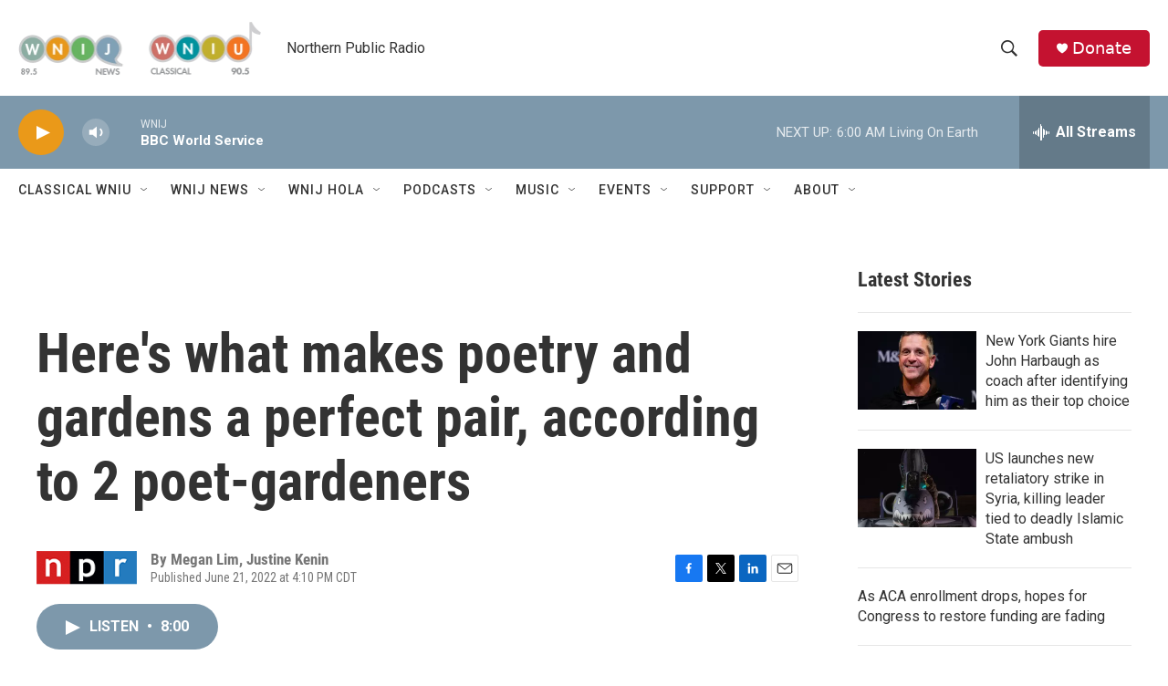

--- FILE ---
content_type: text/html; charset=utf-8
request_url: https://www.google.com/recaptcha/api2/aframe
body_size: 257
content:
<!DOCTYPE HTML><html><head><meta http-equiv="content-type" content="text/html; charset=UTF-8"></head><body><script nonce="ACF2LpjJXfn4vDFssvDitw">/** Anti-fraud and anti-abuse applications only. See google.com/recaptcha */ try{var clients={'sodar':'https://pagead2.googlesyndication.com/pagead/sodar?'};window.addEventListener("message",function(a){try{if(a.source===window.parent){var b=JSON.parse(a.data);var c=clients[b['id']];if(c){var d=document.createElement('img');d.src=c+b['params']+'&rc='+(localStorage.getItem("rc::a")?sessionStorage.getItem("rc::b"):"");window.document.body.appendChild(d);sessionStorage.setItem("rc::e",parseInt(sessionStorage.getItem("rc::e")||0)+1);localStorage.setItem("rc::h",'1768716641685');}}}catch(b){}});window.parent.postMessage("_grecaptcha_ready", "*");}catch(b){}</script></body></html>